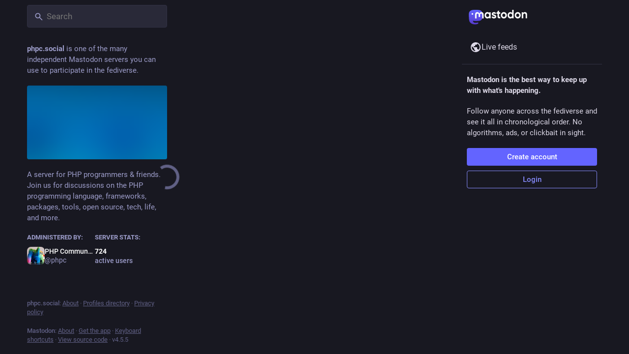

--- FILE ---
content_type: application/javascript
request_url: https://phpc.social/packs/load_more-FLqupB9N.js
body_size: 214
content:
import{j as e}from"./client-By3tlFYA.js";import"./index-TEHZzOO_.js";import{L as a}from"./useSelectableClick-C6FBaLSu.js";import{M as i}from"./message-CVkQtbZv.js";const p=({onClick:s,disabled:r,visible:o=!0,loading:t=!1})=>e.jsx("button",{type:"button",className:"load-more",disabled:r||t||!o,style:{visibility:o?"visible":"hidden"},onClick:s,children:t?e.jsx(a,{}):e.jsx(i,{id:"status.load_more",defaultMessage:"Load more"})});export{p as L};
//# sourceMappingURL=load_more-FLqupB9N.js.map


--- FILE ---
content_type: application/javascript
request_url: https://phpc.social/packs/gif-BvNvmc7o.js
body_size: 170
content:
import{j as i}from"./client-By3tlFYA.js";import{aw as u}from"./useSelectableClick-C6FBaLSu.js";import{k as m}from"./index-TEHZzOO_.js";const v=({src:e,staticSrc:r,className:s,animate:o=m})=>{const{hovering:t,handleMouseEnter:n,handleMouseLeave:a}=u(o);return i.jsx("img",{className:s,src:t||o?e:r,alt:"",role:"presentation",onMouseEnter:n,onMouseLeave:a})};export{v as G};
//# sourceMappingURL=gif-BvNvmc7o.js.map
